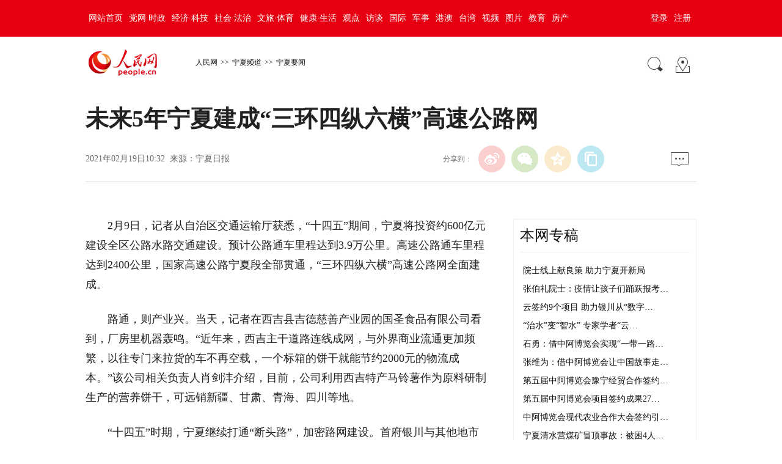

--- FILE ---
content_type: text/html
request_url: http://nx.people.com.cn/n2/2021/0219/c192482-34583112.html
body_size: 8032
content:
<!DOCTYPE html PUBLIC "-//W3C//DTD XHTML 1.0 Transitional//EN" "http://www.w3.org/TR/xhtml1/DTD/xhtml1-transitional.dtd">
<html xmlns="http://www.w3.org/1999/xhtml">
<head>
<meta http-equiv="content-type" content="text/html;charset=GB2312"/>
<meta http-equiv="Content-Language" content="utf-8" />
<meta content="all" name="robots" />
<title>未来5年宁夏建成“三环四纵六横”高速公路网</title>
<!-- 分享显示的标题-->
<meta itemprop="name" content="未来5年宁夏建成“三环四纵六横”高速公路网" />
<!-- 分享显示的缩略图-->
<meta itemprop="image" content="http://www.people.com.cn/img/2016wb/images/logo_share.jpg" />
<meta name="keywords" content="高速公路网 六横 十四五 三环四纵六横 联通 公路水路交通 增效 营养饼干 路段通行能力" />
<meta name="description" content="2月9日，记者从自治区交通运输厅获悉，“十四五”期间，宁夏将投资约600亿元建设全区公路水路交通建设。预计公路通车里程达到3.9万公里。高速公路通车里程达到2400公里，国家高速公路宁夏段全部贯通，“" />
<meta name="copyright" content="人民网版权所有" />
<meta name="filetype" content="0">
<meta name="publishedtype" content="1">
<meta name="pagetype" content="1">
<meta name="catalogs" content="L_192482">
<meta name="contentid" content="L_34583112">
<meta name="publishdate" content="2021-02-19">
<meta name="author" content="L_103642">
<meta name="editor" content="">
<meta name="source" content="来源：宁夏日报">
<meta name="sourcetype" content="">
<meta name="renderer" content="webkit" />
<meta http-equiv="X-UA-Compatible" content="IE=Edge" />
<meta name="viewport" content="width=device-width,initial-scale=1.0,minimum-scale=1.0,maximum-scale=1.0">
<!-- 调用样式表 -->
<link rel="stylesheet"  href="http://www.people.com.cn/img/2016wb/page201801.css" type="text/css" media="all"  charset="utf-8" />
<script type="text/javascript" src="http://www.people.com.cn/css/search.js"></script>
<script type="text/javascript" src='http://tools.people.cn/libs/jquery/1.7.1/jquery-1.7.1.min.js'></script>
<script type="text/javascript" src='http://www.people.com.cn/img/2016wb/main.js' charset='utf-8'></script>

<script src="http://dup.baidustatic.com/js/dm.js"></script>
</head>
<body>
<!--top-->
<div class="top_nav clearfix">
   <div class="w1000_320 white pos_re_login">
      <div class="fl"><style type="text/css">
.top_nav div a{ padding:0 5px;}
</style><a href="http://www.people.com.cn/" target="_blank">网站首页</a><a href="http://cpc.people.com.cn/" target="_blank">党网·时政</a><a href="http://finance.people.com.cn/" target="_blank">经济·科技</a><a href="http://society.people.com.cn/" target="_blank">社会·法治</a><a href="http://ent.people.com.cn/" target="_blank">文旅·体育</a><a href="http://health.people.com.cn/" target="_blank">健康·生活</a><a href="http://opinion.people.com.cn/" target="_blank">观点</a><a href="http://fangtan.people.com.cn/" target="_blank">访谈</a><a href="http://world.people.com.cn/" target="_blank">国际</a><a href="http://military.people.com.cn/" target="_blank">军事</a><a href="http://hm.people.com.cn/" target="_blank">港澳</a><a href="http://tw.people.com.cn/" target="_blank">台湾</a><a href="http://v.people.cn/" target="_blank">视频</a><a href="http://pic.people.com.cn/" target="_blank">图片</a><a href="http://edu.people.com.cn/" target="_blank">教育</a><a href="http://house.people.com.cn/" target="_blank">房产</a></div>
      <div class="fr">
      	<div id="txz_dlq"><a id="login_button">登录</a><a href="http://sso.people.com.cn/u/reg?appCode=ENw9NE44" target="_blank">注册</a></div>
        <div id="txz_dlh" style="display:none;"><span id="loginMsg"></span> <a id="logout" target="_self">退出</a></div>
      </div>
      <div class="p_login" id="p_login">
            <div id="txz_dlq">
            <p>登录人民网通行证 &nbsp;&nbsp;&nbsp;<a href="http://sso.people.com.cn/u/reg?appCode=ENw9NE44" class="red">立即注册</a></p>
            <form name="loginForm" data-sso="loginForm" onssologin="loginSuccess()" onssoerror="alert(msg)">
            <p><input type="text" value="请输入用户名" onFocus="this.value='';this.style.color='#000';" onBlur="if(!value){value=defaultValue;this.style.color='#d0d0d0';}" name="username" data-suggest="off" /></p>
            <p><input type="password" value="" name="password"  /></p><span style="display:none;"><input type="checkbox" name="remember" checked="checked" value="1"/><label for="rememberMe">记住登录状态</label></span>
            <p><a href="http://sso.people.com.cn/u/findpwd/user">忘记密码？</a></p>
            <p class="tc"><input type="submit" name="" value="登录" class="people_button_sub"></p>
            </form>
            </div>
        </div>
   </div>
</div>
<script>
//SSO Loader [v 1.1.0]
(function(){var s="http://sso.people.com.cn/resource/js/sso.js";function e(b){return function(){RMWSSO.cache.push({n:b,a:arguments})}}function d(b,c){var a=document.createElement("script");a.type="text/javascript";a.onreadystatechange=a.onload=function(){this.readyState&&"loaded"!=this.readyState&&"complete"!=this.readyState||(c&&c(),a.onreadystatechange=a.onload=null,a.parentNode.removeChild(a))};a.src=b;document.getElementsByTagName("head")[0].appendChild(a)}if(!window.RMWSSO){var c=["login","logout","getUsername","getUserData","crossDomainLogin","ready"];window.RMWSSO={type:"loader",cache:[]};for(var b=0;b<c.length;b++)RMWSSO[c[b]]=e(c[b]);var f=setTimeout(function(){d(s)},5E3);d(s,function(){clearTimeout(f)})}})();
</script>
<script type="text/javascript">
RMWSSO.getUserData(function(user){
	if(!user.userId){
		$("#txz_dlq").show();
		$("#txz_dlh").hide();
		//alert('未登录');
	}else{
		$("#txz_dlq").hide();
		$("#txz_dlh").show();
		var loginMsg = user.nickname + "，欢迎您"  ; 
		$("#loginMsg").html(loginMsg);
	}
});

function loginSuccess(){
	$("#txz_dlq").hide();
	$("#txz_dlh").show();
	RMWSSO.getUserData(function(user){
		if(user.userId){
		var loginMsg = user.nickname + "，欢迎您"  ; 
		$("#loginMsg").html(loginMsg);
		}
	})
	$("#p_login").css({"display":"none"})
}

$("#logout").bind('click', function(event){
	RMWSSO.logout(function(){
		//alert('退出成功！')
		$("#txz_dlq").show();
		$("#txz_dlh").hide();
	});
})

</script>
<!--top end-->
<!--path-->
<div class="clearfix w1000_320 path path2 pos_re_search">
   <div class="fl">
   <span id="rwb_logo"><em><a href="http://www.people.com.cn" target="_blank"><img src="http://www.people.com.cn/img/2016wb/images/logo01.png" width="112" height="46" /></a></em><i><a href="http://www.people.com.cn" target="_blank"><img src="http://www.people.com.cn/img/2016wb/images/logo2.png" width="112" height="46" /></a></i></span>
   <span id="rwb_navpath"><a href="http://www.people.com.cn/" class="clink">人民网</a>&gt;&gt;<a href="http://nx.people.com.cn/" class="clink">宁夏频道</a>&gt;&gt;<a href="http://nx.people.com.cn/GB/192482/" class="clink">宁夏要闻</a></span>
   </div>
   <div class="fr"><img src="http://www.people.com.cn/img/2016wb/images/icon01.gif" width="29" height="29" id="search_button" /><a href="http://www.people.com.cn/GB/138812/index.html" target="_blank"><img src="http://www.people.com.cn/img/2016wb/images/icon02.gif" width="29" height="29" /></a></div>
   <div class="p_search" id="p_search">
            <form action="http://search.people.com.cn/rmw/GB/rmwsearch/gj_search_pd.jsp" name="searchForm" method="post"  onsubmit="if(getParameter_DJ('ALL') == false) return false;" target="_blank"><input type="hidden" name="XMLLIST">
            <p><input class="people_input" name="names" Id="names" value="请输入检索内容" onFocus="this.value='';this.style.color='#000';" onBlur="if(!value){value=defaultValue;this.style.color='#d0d0d0';}" type="text" /></p>
            <p class="tc"><input type="submit" name="" value="站内检索" class="people_button_sub"></p></form>
       </div>
</div>
<!--path end-->
<!--text_title-->
<div class="clearfix w1000_320 text_title">
	<h3 class="pre"></h3>
	<h1 id="newstit">未来5年宁夏建成“三环四纵六横”高速公路网</h1>
	<h4 class="sub"></h4>
    <p class="author"></p>
   <div class="box01">
      <div class="fl">2021年02月19日10:32&nbsp;&nbsp;来源：<a href="http://www.nxrb.cn/szb/pc/navigation_005001001/2021/02/19/02/1362578147775537156.html" target="_blank">宁夏日报</a></div>
      <div class="fr">
         <div class="fx">
         <div id="ops_share"></div>
		 <script src="http://www.people.com.cn/img/2016wb/share_qr2019dwb.min.js" charset="utf-8"></script>
         </div>
         <div class="message"><a href="http://bbs1.people.com.cn/postLocalLink.do?nid=34583112" target="_blank"><img src="http://www.people.com.cn/img/2016wb/images/icon04.jpg" width="29" height="23"></a>&nbsp;</div>
      </div>
   </div>
</div>
<!--text_title end-->
<!--text_con-->
<div class="clearfix w1000_320 text_con">
   <!--text left-->
   <div class="fl text_con_left">
      <div class="box_pic"></div>
      <div class="box_con">
        <p style="text-indent: 2em;">
	2月9日，记者从自治区交通运输厅获悉，“十四五”期间，宁夏将投资约600亿元建设全区公路水路交通建设。预计公路通车里程达到3.9万公里。高速公路通车里程达到2400公里，国家高速公路宁夏段全部贯通，“三环四纵六横”高速公路网全面建成。</p>
<p style="text-indent: 2em;">
	路通，则产业兴。当天，记者在西吉县吉德慈善产业园的国圣食品有限公司看到，厂房里机器轰鸣。“近年来，西吉主干道路连线成网，与外界商业流通更加频繁，以往专门来拉货的车不再空载，一个标箱的饼干就能节约2000元的物流成本。”该公司相关负责人肖剑沣介绍，目前，公司利用西吉特产马铃薯作为原料研制生产的营养饼干，可远销新疆、甘肃、青海、四川等地。</p>
<p style="text-indent: 2em;">
	“十四五”时期，宁夏继续打通“断头路”，加密路网建设。首府银川与其他地市之间均有2条高速公路联通，每个县区均有2个以上方向的高速公路对外通道，高速公路省际出口达到15个以上，实现全区东西南北每个方向3个以上高速公路出口。20户及以上具备建设条件的自然村通硬化路率达到100%，地级市综合客运枢纽全覆盖，乡镇通公交率达到70%。“路长制”全面建立。</p>
<p style="text-indent: 2em;">
	宁夏交通将率先建设黄河流域规划高速公路新通道，以省级高速跨河通道和省界出口为重点，推动快速网互通互联。贯通国省干线跨河通道，着力提升城市过境段和超期服役路段通行能力，推动干线网衔接高效。推进基础设施联通升级，加快客货枢纽畅联增效、运输服务联程优化、体制机制健全衔接、数据信息融合共享。全面推动交通运输数字化、网络化、智能化改造，以新基建赋能交通运输发展。</p>
<p style="text-indent: 2em;">
	未来5年，我区将建设一网通的快速交通网，探索分区域、全路段统一限速。探索智慧公路试点，利用5G等新技术实现“人、车、路”协同。加快推进高速公路待贯通路段建设，着力构建以快速通道为骨干，区内顺通、周边畅通、全国联通的综合交通体系。（记者 赵磊）</p>
<div class="zdfy clearfix"></div><center><table border="0" align="center" width="40%"><tr></tr></table></center>
        <div class="box_pic"></div>
        <div class="edit clearfix">(责编：阎梦婕、宽容)</div>
      </div>
      <script type="text/javascript">
		picbig();//小图恢复原有宽度
		function picbig(){	
		if($(window).width() < 415){
			  if($(".sub").text().length == 0){
			  	$(".sub").css("padding-top","0px")
			  }
			  if($(".author").text().length == 0){
			  	$(".author").css("padding-top","0px")
			  }
			  $(".box_con p").each(function(index, element) {
				/*if ($(this).is(':has(img)')) {*/
				if ($(this).find('img').length > 0) {
					//console.log( $(".box_con p").index(this))
					$(".box_con p").eq($(".box_con p").index(this)).css("text-align","center");
				}
			  });
			  $(".box_con p img").each(function(index, element) {
				  var img = new Image();
				  img.src=$(this).attr("src");
				  $(this).load(function(){//图片加载完成
					 if(img.width < $(".text_con_left").width() && img.width > 0 ){						
						$(this).css("width","auto")
					  }
				  });				  
			  });  
		  }	
		}
	  </script>      
      <!--下载-->
      <div class="box_down clearfix">
        <div class="fl"><span id="rwb_khd"><a href="http://www.people.com.cn/GB/123231/365206/index.html" target="_blank"><img src="/img/2020wbc/imgs/icon_download_rmrb.png" width="70" height="70" /><i>人民日报</i></a></span><span id="rwb_sj"><a href="http://www.people.cn/app/download.html" target="_blank"><img src="/img/2020wbc/imgs/icon_download_rmwj1.png" width="70" height="70" /><i>人民网+</i></a></span><span id="rwb_sp"><a href="http://www.people.com.cn/GB/123231/365208/index.html" target="_blank"><img src="/img/2020wbc/imgs/icon_download_rmw.png" width="70" height="70" /><i>手机人民网</i></a></span><span id="rwb_zy"><a href="http://leaders.people.com.cn/GB/178291/407226/index.html" target="_blank"><img src="/img/2020wbc/imgs/icon_download_ly.png" width="70" height="70"><i>领导留言板</i></a></span><span id="rwb_lyb"><a href="http://5g.people.cn/rmspdown/" target="_blank"><img src="/img/2020wbc/imgs/icon_download_video.png" width="70" height="70"><i>人民视频</i></a></span><span id="rwb_zy"><a href="http://www.people.cn/rmzy/download.html" target="_blank"><img src="/img/2020wbc/imgs/icon_download_zy.png" width="70" height="70" alt=""><i>人民智云</i></a></span><span id="rwb_zz"><a href="http://coo.people.cn/" target="_blank"><img src="/img/2020wbc/imgs/icon_download_zz.png" width="70" height="70"><i>人民智作</i></a></span></div>
        <div class="fr"><a href="http://bbs1.people.com.cn/postLocalLink.do?nid=34583112" target="_blank"><img src="http://www.people.com.cn/img/2016wb/images/icon04.jpg" width="29" height="23"></a>&nbsp;</div>
      </div>
       <!--下载 end-->
       <!--推荐阅读 -->
       <div class="clearfix box_read">
          <h2>推荐阅读</h2><div class="hdNews clearfix">
	<p>
	<strong><a href='/n2/2021/0821/c192150-34877450.html' target="_blank">携手打造面向新时代的中阿命运共同体</a></strong>　　<a href='/n2/2021/0821/c192150-34877450.html' target="_blank">第五届中国—阿拉伯国家博览会8月19日至22日在宁夏银川举办。本届博览会以“深化经贸合作，共建‘一带一路’”为主题。据了解，本届博览会总计签约成果277个，计划投资和贸易总额1566.7亿元。图为第五届中阿博览会会场外景。记者&nbsp;刘&nbsp;峰摄…</a><i class="red"><a href="/n2/2021/0821/c192150-34877450.html" target="_blank">【详细】</a></i></p>
	<h6 class="gray"><img src="http://www.people.com.cn/img/2016wb/images/icon09.gif" width="19" height="20">人民日报看宁夏</h6>
</div>
<div class="hdNews clearfix">
	<p>
	<strong><a href='/n2/2021/0820/c192150-34875553.html' target="_blank">中阿博览会有力拓宽合作渠道</a></strong>　　<a href='/n2/2021/0820/c192150-34875553.html' target="_blank">作为中阿共建“一带一路”的重要平台，第五届中国—阿拉伯国家博览会19日在宁夏银川市开幕，中外嘉宾线上线下共谋经贸合作与发展。	据了解，本届博览会为期4天，以“深化经贸合作，共建‘一带一路’”为主题，采取“线上线下相结合，以线上为主”的办…</a><i class="red"><a href="/n2/2021/0820/c192150-34875553.html" target="_blank">【详细】</a></i></p>
	<h6 class="gray"><img src="http://www.people.com.cn/img/2016wb/images/icon09.gif" width="19" height="20">人民日报看宁夏</h6>
</div>
<div class="hdNews clearfix">
	<p>
	<strong><a href='/n2/2021/0820/c192150-34875536.html' target="_blank">第五届中国—阿拉伯国家博览会开幕</a></strong>　　<a href='/n2/2021/0820/c192150-34875536.html' target="_blank">第五届中国—阿拉伯国家博览会8月19日在宁夏银川开幕。全国政协副主席邵鸿在开幕式上通过视频方式发表主旨演讲。	邵鸿指出，中阿博览会已成为中阿共建“一带一路”的重要平台，在推进中阿经贸合作中发挥着机制性、建设性作用。本届博览会创新办会形式…</a><i class="red"><a href="/n2/2021/0820/c192150-34875536.html" target="_blank">【详细】</a></i></p>
	<h6 class="gray"><img src="http://www.people.com.cn/img/2016wb/images/icon09.gif" width="19" height="20">人民日报看宁夏</h6>
</div>

</div>
       <!--推荐阅读 end-->
       
       <!--left-banner-->
       <div class="banner02 clearfix"><!-- 广告位：PC-内页-包版位07 -->
<script>
(function() {
    var s = "_" + Math.random().toString(36).slice(2);
    document.write('<div id="' + s + '"></div>');
    (window.slotbydup=window.slotbydup || []).push({
        id: '4953433',
        container: s,
        size: '660,90',
        display: 'inlay-fix'
    });
})();
</script></div>
       <!--left-banner end-->
       <!--相关新闻     
       <div class="clearfix box_news">
          <h2>相关新闻</h2>
          <ul><li><a href="http://he.people.com.cn/n2/2021/0817/c192235-34870737.html" target="_blank">石家庄三环辅道贯通工程两处断点顺利打通</a></li><li><a href="http://cq.people.com.cn/n2/2021/0630/c367673-34801633.html" target="_blank">重庆集中开工3条高速公路</a></li><li><a href="http://cq.people.com.cn/n2/2021/0604/c365405-34762050.html" target="_blank">重庆合长高速三圣隧道贯通 "三环时代"不再远</a></li><li><a href="http://cq.people.com.cn/n2/2020/0701/c365402-34126174.html" target="_blank">暴雨致重庆11处高速路段受阻 涉及7区县</a></li><li><a href="http://fj.people.com.cn/n2/2020/0520/c181466-34030152.html" target="_blank">厦门机场大道1.4公里路段通车 建成后可直接延伸至新机场航站楼</a></li><li><a href="http://yn.people.com.cn/n2/2020/0408/c372451-33933283.html" target="_blank">武倘寻高速公路预计12月底建成通车</a></li></ul>
       </div>-->
       <!--相关新闻 end-->
       <!--left-banner-->
       <div class="banner02 clearfix"><!-- 广告位：PC-内页-包版位08 -->
<script>
(function() {
    var s = "_" + Math.random().toString(36).slice(2);
    document.write('<div id="' + s + '"></div>');
    (window.slotbydup=window.slotbydup || []).push({
        id: '4953434',
        container: s,
        size: '660,90',
        display: 'inlay-fix'
    });
})();
</script></div>
       <!--left-banner end-->
        <!--精彩图集-->
       
       <!--精彩图集 end-->
   </div>
   <!--text left end-->
   <!--text right-->
   <div class="fr text_con_right">      
      <!--right热点推荐-->
      <div class="clearfix box_hot" >
         <h2>本网专稿</h2>
         <ul>
            <li><a href='/n2/2021/0821/c192493-34877695.html' target="_blank">院士线上献良策 助力宁夏开新局</a></li>
<li><a href='/n2/2021/0820/c192493-34877252.html' target="_blank">张伯礼院士：疫情让孩子们踊跃报考…</a></li>
<li><a href='/n2/2021/0820/c192493-34877115.html' target="_blank">云签约9个项目 助力银川从“数字…</a></li>
<li><a href='/n2/2021/0820/c192493-34877047.html' target="_blank">“治水”变“智水” 专家学者“云…</a></li>
<li><a href='/n2/2021/0820/c192493-34877044.html' target="_blank">石勇：借中阿博览会实现“一带一路…</a></li>
<li><a href='/n2/2021/0820/c192493-34877040.html' target="_blank">张维为：借中阿博览会让中国故事走…</a></li>
<li><a href='/n2/2021/0820/c192493-34876872.html' target="_blank">第五届中阿博览会豫宁经贸合作签约…</a></li>
<li><a href='/n2/2021/0820/c192493-34876718.html' target="_blank">第五届中阿博览会项目签约成果27…</a></li>
<li><a href='/n2/2021/0820/c192493-34876591.html' target="_blank">中阿博览会现代农业合作大会签约引…</a></li>
<li><a href='/n2/2021/0820/c192493-34876562.html' target="_blank">宁夏清水营煤矿冒顶事故：被困4人…</a></li>


         </ul>
      </div>
      <!--right热点推荐 end-->      
      <div class="banner03 clearfix"><!-- 广告位：PC-内页-包版位01 -->
<script>
(function() {
    var s = "_" + Math.random().toString(36).slice(2);
    document.write('<div id="' + s + '"></div>');
    (window.slotbydup=window.slotbydup || []).push({
        id: '4952633',
        container: s,
        size: '300,250',
        display: 'inlay-fix'
    });
})();
</script>
</div>
      <!--banner end-->
      <!--right精彩推荐-->
      <div class="clearfix box_pic02" style="display:none">
         <h2>图看宁夏</h2>
         <ul class="clearfix">
            <li><a href="/n2/2021/0821/c192482-34877471.html" target="_blank"><img src="/mediafile/pic/20210821/72/11658346911038064012.jpg" width="130" height="90" border="0"/></a>&nbsp;</li>
<li><a href="/n2/2021/0820/c192482-34875978.html" target="_blank"><img src="/mediafile/pic/20210820/77/2610544210985261925.jpg" width="130" height="90" border="0"/></a>&nbsp;</li>
<li><a href="/n2/2021/0819/c192482-34874199.html" target="_blank"><img src="/mediafile/pic/20210819/95/12063499573997015015.jpg" width="130" height="90" border="0"/></a>&nbsp;</li>
<li><a href="/n2/2021/0819/c192482-34874199.html" target="_blank"><img src="/mediafile/pic/20210819/62/5521664169720859974.jpg" width="130" height="90" border="0"/></a>&nbsp;</li>


         </ul>
      </div>
      <!--right精彩推荐 end-->
      <div class="clearfix box_dftg">
		        
	  </div>
      <!--right视频新闻-->
      <div class="clearfix box_pic03" >
         <h2>视频推荐</h2>
         <ul class="clearfix">
            
          </ul>
          <ol class="clearfix">
             <li><a href='/n2/2021/0820/c192509-34876505.html' target="_blank">第五届中国-阿拉伯国家博览会…</a></li>
<li><a href='/n2/2021/0820/c192509-34875596.html' target="_blank">回放：网上丝绸之路大会——数…</a></li>
<li><a href='/n2/2021/0819/c192509-34873664.html' target="_blank">回放：第五届中国—阿拉伯国家…</a></li>
<li><a href='/n2/2021/0817/c192509-34871624.html' target="_blank">回放：第五届中阿博览会水资源…</a></li>
<li><a href='/n2/2021/0817/c192509-34871104.html' target="_blank">山水惠农 青春之城</a></li>


          </ol>
      </div>
      <!--right视频新闻  end-->
      <!--banner-->
      <div class="banner03 clearfix"><!-- 广告位：PC-内页-包版位02 -->
<script>
(function() {
    var s = "_" + Math.random().toString(36).slice(2);
    document.write('<div id="' + s + '"></div>');
    (window.slotbydup=window.slotbydup || []).push({
        id: '4953269',
        container: s,
        size: '300,250',
        display: 'inlay-fix'
    });
})();
</script></div>
      <div class="banner03 clearfix"><!-- 广告位：PC-内页-包版位03 -->
<script>
(function() {
    var s = "_" + Math.random().toString(36).slice(2);
    document.write('<div id="' + s + '"></div>');
    (window.slotbydup=window.slotbydup || []).push({
        id: '4953330',
        container: s,
        size: '300,250',
        display: 'inlay-fix'
    });
})();
</script></div>
      <!--banner end-->
      <!--right热点排行-->
      <div class="clearfix box_ol"  >
         <h2>热点排行</h2>
         <ol class="ph_list"><li><!--1--><a href="/n2/2021/0820/c192482-34875881.html" target="_blank">多地出现强降雨&nbsp;宁夏紧急处置地质灾害险点</a></li><li><!--2--><a href="/n2/2021/0820/c192493-34876562.html" title="宁夏清水营煤矿冒顶事故：被困4人均平安 正在挖掘生命救援通道" target="_blank">宁夏清水营煤矿冒顶事故：被困4人均平安…</a></li><li><!--3--><a href="/n2/2021/0820/c192482-34876031.html" title="宁夏打造企业公共服务平台做好产业供需对接服务" target="_blank">宁夏打造企业公共服务平台做好产业供需对…</a></li><li><!--4--><a href="/n2/2021/0820/c192493-34877252.html" title="张伯礼院士：疫情让孩子们踊跃报考医学专业 因为能体现自身价值" target="_blank">张伯礼院士：疫情让孩子们踊跃报考医学专…</a></li><li><!--5--><a href="/n2/2021/0820/c192493-34877040.html" target="_blank">张维为：借中阿博览会让中国故事走向世界</a></li></ol>
      </div>
      <!--right热点排行 end-->
      <!--banner-->
      <div class="banner03 clearfix"><!-- 广告位：PC-内页-包版位04 -->
<script>
(function() {
    var s = "_" + Math.random().toString(36).slice(2);
    document.write('<div id="' + s + '"></div>');
    (window.slotbydup=window.slotbydup || []).push({
        id: '4953394',
        container: s,
        size: '300,250',
        display: 'inlay-fix'
    });
})();
</script></div>
      <div class="banner03 clearfix"><!-- 广告位：PC-内页-包版位05 -->
<script>
(function() {
    var s = "_" + Math.random().toString(36).slice(2);
    document.write('<div id="' + s + '"></div>');
    (window.slotbydup=window.slotbydup || []).push({
        id: '4953395',
        container: s,
        size: '300,250',
        display: 'inlay-fix'
    });
})();
</script></div>
      <div class="banner03 clearfix"><!-- 广告位：PC-内页-包版位06 -->
<script>
(function() {
    var s = "_" + Math.random().toString(36).slice(2);
    document.write('<div id="' + s + '"></div>');
    (window.slotbydup=window.slotbydup || []).push({
        id: '4953414',
        container: s,
        size: '300,250',
        display: 'inlay-fix'
    });
})();
</script></div>
      <!--banner end-->
   </div>
   <!--text right end-->
</div>
<!--text_con end-->
<!--copyright-->
<div class="copyright clearfix w1000_320">
人 民 网 版 权 所 有 ，未 经 书 面 授 权 禁 止 使 用<br />
Copyright &copy; 1997-2021 by www.people.com.cn. all rights reserved
</div>

<img src="http://counter.people.cn:8000/f.gif?id=34583112" width=0 height=0 style="display:none;">
<script type="text/javascript" src="http://tools.people.com.cn/css/2010tianrun/webdig_test.js" language="javascript" async></script>
<!--baidu cloud-->
<script id="bdyt-loader"></script>
<script>
document.getElementById('bdyt-loader').src="http://static.yuntu.baidu.com/loader.js?t=" + Math.ceil(new Date()/3600000);
</script>
<script type="text/javascript" src="http://www.people.com.cn/img/2016wb/qqshare01.js"></script>
<script src="http://www.people.com.cn/img/2016wb/jweixin-1.0.0.js" type="text/javascript"></script>
<script type="text/javascript">
var str=document.getElementById("newstit").innerHTML;
str=str.replace(/&nbsp;/g," ")
str=str.replace(/&quot;/g,'"')
str=str.replace(/<br>/g,"")
var wxData = {
	"imgUrl": "http://www.people.com.cn/img/2016wb/images/logo_share.jpg", // 200x200
	"link": window.location.href,
	"desc": "人民网，网上的人民日报",
	"title": "" + str + ""
};
setShareInfo({
 title: "" + str + "",
 summary:"人民网，网上的人民日报",
 pic: "http://www.people.com.cn/img/2016wb/images/logo_share.jpg",
 url: window.location.href,         
});
</script>
<script src="http://www.people.com.cn/img/2016wb/WeiXinDatatit2020.js" type="text/javascript"></script>

<!-- 广告位：PC-内页-弹窗广告 -->
<script>
(function() {
    var s = "_" + Math.random().toString(36).slice(2);
    document.write('<div id="' + s + '"></div>');
    (window.slotbydup=window.slotbydup || []).push({
        id: '4953436',
        container: s,
        size: '300,250',
        display: 'inlay-fix'
    });
})();
</script>
<!--<script defer async type="text/javascript" src="http://www.people.com.cn/wza/assist.js?sid=2716&pos=left"></script>-->
<script type="text/javascript" 	src="http://maidianjs.peopletech.cn/open/js/embedding-3.0.1-min.js"></script>
<script src="/img/js/embed-0.1.js"></script>
</body>
</html>